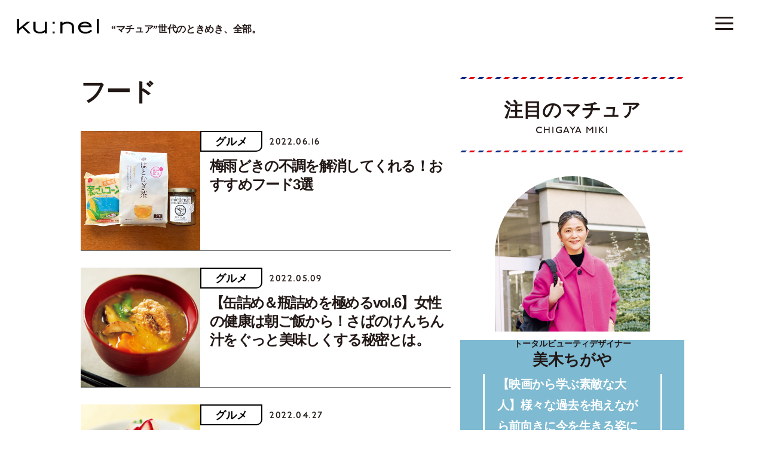

--- FILE ---
content_type: text/html; charset=UTF-8
request_url: https://kunel-salon.com/tag/%E3%83%95%E3%83%BC%E3%83%89/
body_size: 71901
content:
<!DOCTYPE html>
<html lang="ja">
<head>
	<!-- Google Tag Manager -->
	<script>(function(w,d,s,l,i){w[l]=w[l]||[];w[l].push({'gtm.start':
	new Date().getTime(),event:'gtm.js'});var f=d.getElementsByTagName(s)[0],
	j=d.createElement(s),dl=l!='dataLayer'?'&l='+l:'';j.async=true;j.src=
	'https://www.googletagmanager.com/gtm.js?id='+i+dl;f.parentNode.insertBefore(j,f);
	})(window,document,'script','dataLayer','GTM-M33TWV7');</script>
	<!-- End Google Tag Manager -->
	<script async src="https://securepubads.g.doubleclick.net/tag/js/gpt.js"></script>
<script>
	window.googletag = window.googletag || {cmd: []};
	googletag.cmd.push(function() {
					googletag.defineSlot('/21687239661/ku/archive_billboard_header', [[970, 250], [1, 1]], 'ku_pc-archive_billboard_header').addService(googletag.pubads());
			googletag.defineSlot('/21687239661/ku/archive_billboard_under', [[970, 250], [1, 1]], 'ku_pc-archive_billboard_under').addService(googletag.pubads());
			// googletag.defineSlot('/21687239661/ku/archive_rectangle_main', [[1, 1], [300, 250]], 'ku_pc-archive_rectangle_main').addService(googletag.pubads());
			googletag.defineSlot('/21687239661/ku_sp/archive_rectangle_header', [[1, 1], [300, 250]], 'ku_sp/archive_rectangle_header').addService(googletag.pubads());
			googletag.defineSlot('/21687239661/ku_sp/archive_rectangle_middle', [[1, 1], [300, 250]], 'ku_sp-archive_rectangle_middle').addService(googletag.pubads());
			// googletag.defineSlot('/21687239661/ku_sp/archive_rectangle_under', [[1, 1], [300, 250]], 'ku_sp-archive_rectangle_under').addService(googletag.pubads());
			googletag.defineSlot('/21687239661/ku_sp/archive_overlay', [[375, 59], [1, 1]], 'ku_sp/archive_overlay').addService(googletag.pubads());
				googletag.pubads().collapseEmptyDivs();
		googletag.pubads().enableSingleRequest();
		googletag.pubads().setTargeting('ku_is_env', ['production']);
		googletag.enableServices();
	});
</script>
	<meta charset="UTF-8">
<meta http-equiv="X-UA-Compatible" content="IE=edge">
<meta name="robots" content="index,follow">
<meta name="viewport" content="width=device-width, initial-scale=1.0, minimum-scale=1.0, maximum-scale=1.0, user-scalable=no" id="viewport">
<meta name="author" content="クウネル・サロン">


<title>フード | 【クウネル・サロン】“マチュア”世代のときめき、全部。</title>
<meta name="description" content="マガジンハウス発行の「クウネル」公式ウェブサイト。ファッション、ビューティ、エンタメなどの最新トレンド情報をお届け。クウネル・サロン会員にご登録いただくとスペシャルな特典があります" />

<meta property="og:title" content="フード | 【クウネル・サロン】“マチュア”世代のときめき、全部。" />
<meta property="og:description" content="マガジンハウス発行の「クウネル」公式ウェブサイト。ファッション、ビューティ、エンタメなどの最新トレンド情報をお届け。クウネル・サロン会員にご登録いただくとスペシャルな特典があります" />
<meta property="og:site_name" content="【クウネル・サロン】“マチュア”世代のときめき、全部。" />
<meta property="og:url" content="https://kunel-salon.com/tag/%E3%83%95%E3%83%BC%E3%83%89/" />
<meta property="og:locale" content="ja_JP" />
<meta property="og:image" content="https://kunel-salon.com/wp-content/themes/kunel-salon/assets/images/ogp.jpg" />
<meta property="og:type" content="" />
<meta name="twitter:card" content="summary_large_image" />
<meta name="twitter:site" content="@kunel_magazine" />
<meta name="twitter:title" content="フード | 【クウネル・サロン】“マチュア”世代のときめき、全部。" />
<meta name="twitter:description" content="マガジンハウス発行の「クウネル」公式ウェブサイト。ファッション、ビューティ、エンタメなどの最新トレンド情報をお届け。クウネル・サロン会員にご登録いただくとスペシャルな特典があります" />
<meta name="twitter:image" content="https://kunel-salon.com/wp-content/themes/kunel-salon/assets/images/ogp.jpg" />
<meta name="twitter:url" content="https://kunel-salon.com/tag/%E3%83%95%E3%83%BC%E3%83%89/" />

<link rel="icon" href="https://kunel-salon.com/wp-content/themes/kunel-salon/assets/images/favicon.ico?v=1.2.7">
		<style>
					div.mature::after,
			div.nav-panel__mature::after,
			div.top-recommend__card--1::before,
			div.top-recommend__card--3::before,
			section.member-register {
				background-color: #7EBAD1;
			}
							div.top-latest::after,
			section.top-latest::after,
			div.nav-panel__latest::after,
			div.top-premium__slider::before,
			div.top-premium__slider::after,
			div.top-premium__swiper::before {
				background-color: #EEF2F3;
			}
			</style>
	<meta name='robots' content='max-image-preview:large' />
	<style>img:is([sizes="auto" i], [sizes^="auto," i]) { contain-intrinsic-size: 3000px 1500px }</style>
	<link rel='dns-prefetch' href='//use.typekit.net' />
<link rel='dns-prefetch' href='//fonts.googleapis.com' />
<script type="text/javascript" id="wpp-js" src="https://kunel-salon.com/wp-content/plugins/wordpress-popular-posts/assets/js/wpp.min.js?ver=7.2.0" data-sampling="1" data-sampling-rate="100" data-api-url="https://kunel-salon.com/wp-json/wordpress-popular-posts" data-post-id="0" data-token="d9c1822206" data-lang="0" data-debug="0"></script>
<link rel="alternate" type="application/rss+xml" title="【クウネル・サロン】“マチュア”世代のときめき、全部。 &raquo; フード タグのフィード" href="https://kunel-salon.com/tag/%e3%83%95%e3%83%bc%e3%83%89/feed/" />
<script type="text/javascript">
/* <![CDATA[ */
window._wpemojiSettings = {"baseUrl":"https:\/\/s.w.org\/images\/core\/emoji\/15.0.3\/72x72\/","ext":".png","svgUrl":"https:\/\/s.w.org\/images\/core\/emoji\/15.0.3\/svg\/","svgExt":".svg","source":{"concatemoji":"https:\/\/kunel-salon.com\/wp-includes\/js\/wp-emoji-release.min.js"}};
/*! This file is auto-generated */
!function(i,n){var o,s,e;function c(e){try{var t={supportTests:e,timestamp:(new Date).valueOf()};sessionStorage.setItem(o,JSON.stringify(t))}catch(e){}}function p(e,t,n){e.clearRect(0,0,e.canvas.width,e.canvas.height),e.fillText(t,0,0);var t=new Uint32Array(e.getImageData(0,0,e.canvas.width,e.canvas.height).data),r=(e.clearRect(0,0,e.canvas.width,e.canvas.height),e.fillText(n,0,0),new Uint32Array(e.getImageData(0,0,e.canvas.width,e.canvas.height).data));return t.every(function(e,t){return e===r[t]})}function u(e,t,n){switch(t){case"flag":return n(e,"\ud83c\udff3\ufe0f\u200d\u26a7\ufe0f","\ud83c\udff3\ufe0f\u200b\u26a7\ufe0f")?!1:!n(e,"\ud83c\uddfa\ud83c\uddf3","\ud83c\uddfa\u200b\ud83c\uddf3")&&!n(e,"\ud83c\udff4\udb40\udc67\udb40\udc62\udb40\udc65\udb40\udc6e\udb40\udc67\udb40\udc7f","\ud83c\udff4\u200b\udb40\udc67\u200b\udb40\udc62\u200b\udb40\udc65\u200b\udb40\udc6e\u200b\udb40\udc67\u200b\udb40\udc7f");case"emoji":return!n(e,"\ud83d\udc26\u200d\u2b1b","\ud83d\udc26\u200b\u2b1b")}return!1}function f(e,t,n){var r="undefined"!=typeof WorkerGlobalScope&&self instanceof WorkerGlobalScope?new OffscreenCanvas(300,150):i.createElement("canvas"),a=r.getContext("2d",{willReadFrequently:!0}),o=(a.textBaseline="top",a.font="600 32px Arial",{});return e.forEach(function(e){o[e]=t(a,e,n)}),o}function t(e){var t=i.createElement("script");t.src=e,t.defer=!0,i.head.appendChild(t)}"undefined"!=typeof Promise&&(o="wpEmojiSettingsSupports",s=["flag","emoji"],n.supports={everything:!0,everythingExceptFlag:!0},e=new Promise(function(e){i.addEventListener("DOMContentLoaded",e,{once:!0})}),new Promise(function(t){var n=function(){try{var e=JSON.parse(sessionStorage.getItem(o));if("object"==typeof e&&"number"==typeof e.timestamp&&(new Date).valueOf()<e.timestamp+604800&&"object"==typeof e.supportTests)return e.supportTests}catch(e){}return null}();if(!n){if("undefined"!=typeof Worker&&"undefined"!=typeof OffscreenCanvas&&"undefined"!=typeof URL&&URL.createObjectURL&&"undefined"!=typeof Blob)try{var e="postMessage("+f.toString()+"("+[JSON.stringify(s),u.toString(),p.toString()].join(",")+"));",r=new Blob([e],{type:"text/javascript"}),a=new Worker(URL.createObjectURL(r),{name:"wpTestEmojiSupports"});return void(a.onmessage=function(e){c(n=e.data),a.terminate(),t(n)})}catch(e){}c(n=f(s,u,p))}t(n)}).then(function(e){for(var t in e)n.supports[t]=e[t],n.supports.everything=n.supports.everything&&n.supports[t],"flag"!==t&&(n.supports.everythingExceptFlag=n.supports.everythingExceptFlag&&n.supports[t]);n.supports.everythingExceptFlag=n.supports.everythingExceptFlag&&!n.supports.flag,n.DOMReady=!1,n.readyCallback=function(){n.DOMReady=!0}}).then(function(){return e}).then(function(){var e;n.supports.everything||(n.readyCallback(),(e=n.source||{}).concatemoji?t(e.concatemoji):e.wpemoji&&e.twemoji&&(t(e.twemoji),t(e.wpemoji)))}))}((window,document),window._wpemojiSettings);
/* ]]> */
</script>
<style id='wp-emoji-styles-inline-css' type='text/css'>

	img.wp-smiley, img.emoji {
		display: inline !important;
		border: none !important;
		box-shadow: none !important;
		height: 1em !important;
		width: 1em !important;
		margin: 0 0.07em !important;
		vertical-align: -0.1em !important;
		background: none !important;
		padding: 0 !important;
	}
</style>
<link rel='stylesheet' href='https://kunel-salon.com/wp-includes/css/dist/block-library/style.min.css' type='text/css' media='all' />
<style id='classic-theme-styles-inline-css' type='text/css'>
/*! This file is auto-generated */
.wp-block-button__link{color:#fff;background-color:#32373c;border-radius:9999px;box-shadow:none;text-decoration:none;padding:calc(.667em + 2px) calc(1.333em + 2px);font-size:1.125em}.wp-block-file__button{background:#32373c;color:#fff;text-decoration:none}
</style>
<style id='global-styles-inline-css' type='text/css'>
:root{--wp--preset--aspect-ratio--square: 1;--wp--preset--aspect-ratio--4-3: 4/3;--wp--preset--aspect-ratio--3-4: 3/4;--wp--preset--aspect-ratio--3-2: 3/2;--wp--preset--aspect-ratio--2-3: 2/3;--wp--preset--aspect-ratio--16-9: 16/9;--wp--preset--aspect-ratio--9-16: 9/16;--wp--preset--color--black: #000000;--wp--preset--color--cyan-bluish-gray: #abb8c3;--wp--preset--color--white: #ffffff;--wp--preset--color--pale-pink: #f78da7;--wp--preset--color--vivid-red: #cf2e2e;--wp--preset--color--luminous-vivid-orange: #ff6900;--wp--preset--color--luminous-vivid-amber: #fcb900;--wp--preset--color--light-green-cyan: #7bdcb5;--wp--preset--color--vivid-green-cyan: #00d084;--wp--preset--color--pale-cyan-blue: #8ed1fc;--wp--preset--color--vivid-cyan-blue: #0693e3;--wp--preset--color--vivid-purple: #9b51e0;--wp--preset--gradient--vivid-cyan-blue-to-vivid-purple: linear-gradient(135deg,rgba(6,147,227,1) 0%,rgb(155,81,224) 100%);--wp--preset--gradient--light-green-cyan-to-vivid-green-cyan: linear-gradient(135deg,rgb(122,220,180) 0%,rgb(0,208,130) 100%);--wp--preset--gradient--luminous-vivid-amber-to-luminous-vivid-orange: linear-gradient(135deg,rgba(252,185,0,1) 0%,rgba(255,105,0,1) 100%);--wp--preset--gradient--luminous-vivid-orange-to-vivid-red: linear-gradient(135deg,rgba(255,105,0,1) 0%,rgb(207,46,46) 100%);--wp--preset--gradient--very-light-gray-to-cyan-bluish-gray: linear-gradient(135deg,rgb(238,238,238) 0%,rgb(169,184,195) 100%);--wp--preset--gradient--cool-to-warm-spectrum: linear-gradient(135deg,rgb(74,234,220) 0%,rgb(151,120,209) 20%,rgb(207,42,186) 40%,rgb(238,44,130) 60%,rgb(251,105,98) 80%,rgb(254,248,76) 100%);--wp--preset--gradient--blush-light-purple: linear-gradient(135deg,rgb(255,206,236) 0%,rgb(152,150,240) 100%);--wp--preset--gradient--blush-bordeaux: linear-gradient(135deg,rgb(254,205,165) 0%,rgb(254,45,45) 50%,rgb(107,0,62) 100%);--wp--preset--gradient--luminous-dusk: linear-gradient(135deg,rgb(255,203,112) 0%,rgb(199,81,192) 50%,rgb(65,88,208) 100%);--wp--preset--gradient--pale-ocean: linear-gradient(135deg,rgb(255,245,203) 0%,rgb(182,227,212) 50%,rgb(51,167,181) 100%);--wp--preset--gradient--electric-grass: linear-gradient(135deg,rgb(202,248,128) 0%,rgb(113,206,126) 100%);--wp--preset--gradient--midnight: linear-gradient(135deg,rgb(2,3,129) 0%,rgb(40,116,252) 100%);--wp--preset--font-size--small: 13px;--wp--preset--font-size--medium: 20px;--wp--preset--font-size--large: 36px;--wp--preset--font-size--x-large: 42px;--wp--preset--spacing--20: 0.44rem;--wp--preset--spacing--30: 0.67rem;--wp--preset--spacing--40: 1rem;--wp--preset--spacing--50: 1.5rem;--wp--preset--spacing--60: 2.25rem;--wp--preset--spacing--70: 3.38rem;--wp--preset--spacing--80: 5.06rem;--wp--preset--shadow--natural: 6px 6px 9px rgba(0, 0, 0, 0.2);--wp--preset--shadow--deep: 12px 12px 50px rgba(0, 0, 0, 0.4);--wp--preset--shadow--sharp: 6px 6px 0px rgba(0, 0, 0, 0.2);--wp--preset--shadow--outlined: 6px 6px 0px -3px rgba(255, 255, 255, 1), 6px 6px rgba(0, 0, 0, 1);--wp--preset--shadow--crisp: 6px 6px 0px rgba(0, 0, 0, 1);}:where(.is-layout-flex){gap: 0.5em;}:where(.is-layout-grid){gap: 0.5em;}body .is-layout-flex{display: flex;}.is-layout-flex{flex-wrap: wrap;align-items: center;}.is-layout-flex > :is(*, div){margin: 0;}body .is-layout-grid{display: grid;}.is-layout-grid > :is(*, div){margin: 0;}:where(.wp-block-columns.is-layout-flex){gap: 2em;}:where(.wp-block-columns.is-layout-grid){gap: 2em;}:where(.wp-block-post-template.is-layout-flex){gap: 1.25em;}:where(.wp-block-post-template.is-layout-grid){gap: 1.25em;}.has-black-color{color: var(--wp--preset--color--black) !important;}.has-cyan-bluish-gray-color{color: var(--wp--preset--color--cyan-bluish-gray) !important;}.has-white-color{color: var(--wp--preset--color--white) !important;}.has-pale-pink-color{color: var(--wp--preset--color--pale-pink) !important;}.has-vivid-red-color{color: var(--wp--preset--color--vivid-red) !important;}.has-luminous-vivid-orange-color{color: var(--wp--preset--color--luminous-vivid-orange) !important;}.has-luminous-vivid-amber-color{color: var(--wp--preset--color--luminous-vivid-amber) !important;}.has-light-green-cyan-color{color: var(--wp--preset--color--light-green-cyan) !important;}.has-vivid-green-cyan-color{color: var(--wp--preset--color--vivid-green-cyan) !important;}.has-pale-cyan-blue-color{color: var(--wp--preset--color--pale-cyan-blue) !important;}.has-vivid-cyan-blue-color{color: var(--wp--preset--color--vivid-cyan-blue) !important;}.has-vivid-purple-color{color: var(--wp--preset--color--vivid-purple) !important;}.has-black-background-color{background-color: var(--wp--preset--color--black) !important;}.has-cyan-bluish-gray-background-color{background-color: var(--wp--preset--color--cyan-bluish-gray) !important;}.has-white-background-color{background-color: var(--wp--preset--color--white) !important;}.has-pale-pink-background-color{background-color: var(--wp--preset--color--pale-pink) !important;}.has-vivid-red-background-color{background-color: var(--wp--preset--color--vivid-red) !important;}.has-luminous-vivid-orange-background-color{background-color: var(--wp--preset--color--luminous-vivid-orange) !important;}.has-luminous-vivid-amber-background-color{background-color: var(--wp--preset--color--luminous-vivid-amber) !important;}.has-light-green-cyan-background-color{background-color: var(--wp--preset--color--light-green-cyan) !important;}.has-vivid-green-cyan-background-color{background-color: var(--wp--preset--color--vivid-green-cyan) !important;}.has-pale-cyan-blue-background-color{background-color: var(--wp--preset--color--pale-cyan-blue) !important;}.has-vivid-cyan-blue-background-color{background-color: var(--wp--preset--color--vivid-cyan-blue) !important;}.has-vivid-purple-background-color{background-color: var(--wp--preset--color--vivid-purple) !important;}.has-black-border-color{border-color: var(--wp--preset--color--black) !important;}.has-cyan-bluish-gray-border-color{border-color: var(--wp--preset--color--cyan-bluish-gray) !important;}.has-white-border-color{border-color: var(--wp--preset--color--white) !important;}.has-pale-pink-border-color{border-color: var(--wp--preset--color--pale-pink) !important;}.has-vivid-red-border-color{border-color: var(--wp--preset--color--vivid-red) !important;}.has-luminous-vivid-orange-border-color{border-color: var(--wp--preset--color--luminous-vivid-orange) !important;}.has-luminous-vivid-amber-border-color{border-color: var(--wp--preset--color--luminous-vivid-amber) !important;}.has-light-green-cyan-border-color{border-color: var(--wp--preset--color--light-green-cyan) !important;}.has-vivid-green-cyan-border-color{border-color: var(--wp--preset--color--vivid-green-cyan) !important;}.has-pale-cyan-blue-border-color{border-color: var(--wp--preset--color--pale-cyan-blue) !important;}.has-vivid-cyan-blue-border-color{border-color: var(--wp--preset--color--vivid-cyan-blue) !important;}.has-vivid-purple-border-color{border-color: var(--wp--preset--color--vivid-purple) !important;}.has-vivid-cyan-blue-to-vivid-purple-gradient-background{background: var(--wp--preset--gradient--vivid-cyan-blue-to-vivid-purple) !important;}.has-light-green-cyan-to-vivid-green-cyan-gradient-background{background: var(--wp--preset--gradient--light-green-cyan-to-vivid-green-cyan) !important;}.has-luminous-vivid-amber-to-luminous-vivid-orange-gradient-background{background: var(--wp--preset--gradient--luminous-vivid-amber-to-luminous-vivid-orange) !important;}.has-luminous-vivid-orange-to-vivid-red-gradient-background{background: var(--wp--preset--gradient--luminous-vivid-orange-to-vivid-red) !important;}.has-very-light-gray-to-cyan-bluish-gray-gradient-background{background: var(--wp--preset--gradient--very-light-gray-to-cyan-bluish-gray) !important;}.has-cool-to-warm-spectrum-gradient-background{background: var(--wp--preset--gradient--cool-to-warm-spectrum) !important;}.has-blush-light-purple-gradient-background{background: var(--wp--preset--gradient--blush-light-purple) !important;}.has-blush-bordeaux-gradient-background{background: var(--wp--preset--gradient--blush-bordeaux) !important;}.has-luminous-dusk-gradient-background{background: var(--wp--preset--gradient--luminous-dusk) !important;}.has-pale-ocean-gradient-background{background: var(--wp--preset--gradient--pale-ocean) !important;}.has-electric-grass-gradient-background{background: var(--wp--preset--gradient--electric-grass) !important;}.has-midnight-gradient-background{background: var(--wp--preset--gradient--midnight) !important;}.has-small-font-size{font-size: var(--wp--preset--font-size--small) !important;}.has-medium-font-size{font-size: var(--wp--preset--font-size--medium) !important;}.has-large-font-size{font-size: var(--wp--preset--font-size--large) !important;}.has-x-large-font-size{font-size: var(--wp--preset--font-size--x-large) !important;}
:where(.wp-block-post-template.is-layout-flex){gap: 1.25em;}:where(.wp-block-post-template.is-layout-grid){gap: 1.25em;}
:where(.wp-block-columns.is-layout-flex){gap: 2em;}:where(.wp-block-columns.is-layout-grid){gap: 2em;}
:root :where(.wp-block-pullquote){font-size: 1.5em;line-height: 1.6;}
</style>
<link rel='stylesheet' href='https://kunel-salon.com/wp-content/plugins/wordpress-popular-posts/assets/css/wpp.css' type='text/css' media='all' />
<link rel='stylesheet' href='https://kunel-salon.com/wp-content/themes/kunel-salon/assets/css/style.css?v=1.2.7' type='text/css' media='all' />
<link rel='stylesheet' href='https://use.typekit.net/wpy1cwn.css' type='text/css' media='all' />
<link rel='stylesheet' href='https://fonts.googleapis.com/css2?family=Material+Symbols+Outlined%3Aopsz%2Cwght%2CFILL%2CGRAD%4048%2C400%2C0%2C0' type='text/css' media='all' />
<link rel="https://api.w.org/" href="https://kunel-salon.com/wp-json/" /><link rel="alternate" title="JSON" type="application/json" href="https://kunel-salon.com/wp-json/wp/v2/tags/772" /><link rel="EditURI" type="application/rsd+xml" title="RSD" href="https://kunel-salon.com/xmlrpc.php?rsd" />
<meta name="generator" content="WordPress 6.7.1" />
            <style id="wpp-loading-animation-styles">@-webkit-keyframes bgslide{from{background-position-x:0}to{background-position-x:-200%}}@keyframes bgslide{from{background-position-x:0}to{background-position-x:-200%}}.wpp-widget-block-placeholder,.wpp-shortcode-placeholder{margin:0 auto;width:60px;height:3px;background:#dd3737;background:linear-gradient(90deg,#dd3737 0%,#571313 10%,#dd3737 100%);background-size:200% auto;border-radius:3px;-webkit-animation:bgslide 1s infinite linear;animation:bgslide 1s infinite linear}</style>
            
	<!-- archive -->	<script type="application/javascript" src="//anymind360.com/js/9928/ats.js"></script>
</head>

<body>
	<!-- Google Tag Manager (noscript) -->
	<noscript><iframe src="https://www.googletagmanager.com/ns.html?id=GTM-M33TWV7"
	height="0" width="0" style="display:none;visibility:hidden"></iframe></noscript>
	<!-- End Google Tag Manager (noscript) -->
			<header class="header js-header">
			<div class="header__container">
				<ul class="header__button-list js-button-list">
										<li class="header__search js-search">
						<a href="https://kunel-salon.com/search/">
							<svg>
								<use xlink:href="https://kunel-salon.com/wp-content/themes/kunel-salon/assets/svg/symbol.svg#icon-search"></use>
							</svg>
						</a>
					</li>
				</ul>
				<h1 class="header__logo">
					<a href="https://kunel-salon.com/">
						<img class="js-logo" src="https://kunel-salon.com/wp-content/themes/kunel-salon/assets/images/logo.svg" alt="ku:nel SALON">
						<span class="js-lead">“マチュア”世代のときめき、全部。</span>
					</a>
				</h1>
				<ul class="header__category-list">
										<li ><a href="https://kunel-salon.com/fashion/">おしゃれ</a></li>
					<li ><a href="https://kunel-salon.com/life/">くらし</a></li>
					<li ><a href="https://kunel-salon.com/beautyandhealth/">美容と健康</a></li>
					<li ><a href="https://kunel-salon.com/goout/">おでかけ</a></li>
					<li ><a href="https://kunel-salon.com/food/">グルメ</a></li>
					<li ><a href="https://kunel-salon.com/live/">生き方</a></li>
					<li ><a href="https://kunel-salon.com/art/">芸術</a></li>
					<li ><a href="https://kunel-salon.com/fortune/">占 い</a></li>
					<li ><a href="https://kunel-salon.com/regulars/">連 載</a></li>
          <li ><a href="https://kunel-salon.com/premiummember/">プレミアムメンバー</a></li>
				</ul>
			</div>
		</header>
		<button class="menu-button js-button ">
		<i><span></span></i>
		<span class="menu-button__label">メニュー</span>
	</button>
		<nav class="nav-panel js-nav-panel">
		<div class="nav-panel__container">
			<div class="nav-panel__row">
				<div class="nav-panel__col-1">
					<div class="nav-panel__upper">
						<ul class="nav-panel__button-list">
														<li class="nav-panel__search">
								<a href="https://kunel-salon.com/search/">
									<svg>
										<use xlink:href="https://kunel-salon.com/wp-content/themes/kunel-salon/assets/svg/symbol.svg#icon-search"></use>
									</svg>
								</a>
							</li>
						</ul>
						<div class="nav-panel__logo"><a href="/"><img src="https://kunel-salon.com/wp-content/themes/kunel-salon/assets/images/logo.svg" alt="ku:nel SALON"></a></div>
						<div class="nav-panel__sns">
							<p class="nav-panel__text">クウネル・サロン公式SNS</p>
							<ul class="nav-panel__sns-list">
								<li class="nav-panel__instagram">
									<a href="https://www.instagram.com/kunel_magazine/" target="_blank">
										<span class="nav-panel__instagram-arrow material-symbols-outlined">arrow_forward</span>
										<svg xmlns="http://www.w3.org/2000/svg" viewBox="0 0 533.33 533.33"><defs><linearGradient id="a" x1="-443.85" y1="687.96" x2="-394.85" y2="639" gradientTransform="matrix(9.89 0 0 9.89 4393.7 -6269.24)" gradientUnits="userSpaceOnUse"><stop offset="0" stop-color="#ffd521"/><stop offset=".05" stop-color="#ffd521"/><stop offset=".5" stop-color="#f50000"/><stop offset=".95" stop-color="#b900b4"/><stop offset=".95" stop-color="#b900b4"/><stop offset="1" stop-color="#b900b4"/></linearGradient><linearGradient id="b" x1="-405.73" y1="649.88" x2="-356.71" y2="600.86" gradientTransform="matrix(9.88 0 0 9.88 4015.1 -5894.97)" gradientUnits="userSpaceOnUse"><stop offset="0" stop-color="#ffd521"/><stop offset=".05" stop-color="#ffd521"/><stop offset=".5" stop-color="#f50000"/><stop offset=".95" stop-color="#b900b4"/><stop offset=".95" stop-color="#b900b4"/><stop offset="1" stop-color="#b900b4"/></linearGradient><linearGradient id="c" x1="-418.79" y1="662.94" x2="-369.79" y2="613.93" gradientTransform="matrix(9.88 0 0 9.88 4143.76 -6024.89)" gradientUnits="userSpaceOnUse"><stop offset="0" stop-color="#ffd521"/><stop offset=".05" stop-color="#ffd521"/><stop offset=".5" stop-color="#f50000"/><stop offset=".95" stop-color="#b900b4"/><stop offset=".95" stop-color="#b900b4"/><stop offset="1" stop-color="#b900b4"/></linearGradient></defs><path d="M441.03 124.33c0-17.73-14.37-32.04-32.02-32.04-17.66 0-32.04 14.31-32.04 32.04s14.38 31.97 32.04 31.97 32.02-14.31 32.02-31.97" fill="url(#a)"/><path d="M483.7 374.41c-1.19 26-5.54 40.13-9.15 49.51-4.85 12.44-10.64 21.34-20.02 30.67-9.28 9.33-18.17 15.1-30.62 19.9-9.38 3.66-23.56 8.03-49.56 9.27-28.11 1.24-36.44 1.5-107.72 1.5s-79.61-.26-107.72-1.5c-26-1.24-40.12-5.6-49.5-9.27-12.51-4.8-21.34-10.57-30.67-19.9-9.4-9.33-15.18-18.23-19.97-30.67-3.61-9.38-8.03-23.51-9.15-49.51C48.25 346.3 48 337.84 48 266.7s.25-79.68 1.62-107.79c1.12-26 5.54-40.12 9.15-49.58 4.78-12.43 10.57-21.27 19.97-30.6 9.33-9.32 18.16-15.1 30.67-19.95 9.38-3.68 23.5-7.97 49.5-9.21 28.11-1.24 36.51-1.56 107.72-1.56s79.61.32 107.72 1.56c26 1.24 40.18 5.54 49.56 9.21 12.44 4.85 21.34 10.64 30.62 19.95 9.38 9.33 15.17 18.17 20.02 30.6 3.61 9.46 7.96 23.58 9.15 49.58 1.3 28.11 1.62 36.51 1.62 107.79s-.32 79.6-1.62 107.71zm48.01-217.69c-1.3-28.41-5.79-47.83-12.44-64.73-6.77-17.54-15.85-32.41-30.72-47.27-14.8-14.8-29.67-23.88-47.21-30.73-16.97-6.59-36.32-11.12-64.75-12.36C348.16.26 339.08.01 266.63.01s-81.54.25-109.96 1.62c-28.36 1.24-47.69 5.77-64.75 12.36-17.48 6.85-32.34 15.93-47.14 30.73-14.87 14.87-23.95 29.73-30.79 47.27C7.4 108.9 2.92 128.31 1.55 156.72.31 185.15 0 194.24 0 266.7s.32 81.47 1.55 109.9c1.37 28.36 5.85 47.76 12.44 64.75 6.84 17.48 15.92 32.41 30.79 47.21 14.8 14.8 29.67 23.95 47.14 30.79 17.05 6.59 36.39 11.07 64.75 12.37 28.43 1.3 37.57 1.62 109.96 1.62s81.54-.32 109.96-1.62c28.43-1.3 47.77-5.79 64.75-12.37 17.54-6.84 32.41-15.99 47.21-30.79 14.87-14.8 23.95-29.73 30.72-47.21 6.65-16.99 11.14-36.39 12.44-64.75 1.3-28.43 1.62-37.51 1.62-109.9s-.32-81.55-1.62-109.98z" fill="url(#b)"/><path d="M266.63 355.51c-49.06 0-88.88-39.75-88.88-88.81s39.81-88.94 88.88-88.94 88.94 39.8 88.94 88.94-39.87 88.81-88.94 88.81zm0-225.83c-75.63 0-136.89 61.39-136.89 137.02s61.25 136.89 136.89 136.89 136.95-61.32 136.95-136.89-61.32-137.02-136.95-137.02z" fill="url(#c)"/></svg>
									</a>
								</li>
								<li class="nav-panel__youtube">
									<a href="https://www.youtube.com/channel/UCBAATMt_C1-D6x5LDapCB7Q" target="_blank">
										<span class="nav-panel__youtube-arrow material-symbols-outlined">arrow_forward</span>
										<svg>
											<use xlink:href="https://kunel-salon.com/wp-content/themes/kunel-salon/assets/svg/symbol.svg#icon-youtube"></use>
										</svg>
									</a>
								</li>
								<li class="nav-panel__twitter">
									<a href="https://twitter.com/kunel_magazine" target="_blank">
										<span class="nav-panel__twitter-arrow material-symbols-outlined">arrow_forward</span>
										<svg>
											<use xlink:href="https://kunel-salon.com/wp-content/themes/kunel-salon/assets/svg/symbol.svg#icon-twitter"></use>
										</svg>
									</a>
								</li>
								<li class="nav-panel__facebook">
									<a href="https://www.facebook.com/kunelmag/" target="_blank">
										<span class="nav-panel__facebook-arrow material-symbols-outlined">arrow_forward</span>
										<svg>
											<use xlink:href="https://kunel-salon.com/wp-content/themes/kunel-salon/assets/svg/symbol.svg#icon-facebook"></use>
										</svg>
									</a>
								</li>
								<li class="nav-panel__pinterest">
									<a href="https://www.pinterest.jp/kunelmagazine/" target="_blank">
										<span class="nav-panel__pinterest-arrow material-symbols-outlined">arrow_forward</span>
										<svg>
											<use xlink:href="https://kunel-salon.com/wp-content/themes/kunel-salon/assets/svg/symbol.svg#icon-pinterest"></use>
										</svg>
									</a>
								</li>
								<li class="nav-panel__threads">
									<a href="https://www.threads.net/@kunel_magazine" target="_blank">
										<span class="nav-panel__threads-arrow material-symbols-outlined">arrow_forward</span>
										<svg>
											<use xlink:href="https://kunel-salon.com/wp-content/themes/kunel-salon/assets/svg/symbol.svg#icon-threads"></use>
										</svg>
									</a>
								</li>
							</ul>
						</div>
					</div>
					<div class="nav-panel__lower">
						<ul class="nav-panel__category-list">
							<li><a href="https://kunel-salon.com/fashion/">おしゃれ</a></li>
							<li><a href="https://kunel-salon.com/life/">くらし</a></li>
							<li><a href="https://kunel-salon.com/beautyandhealth/">美容と健康</a></li>
							<li><a href="https://kunel-salon.com/goout/">おでかけ</a></li>
							<li><a href="https://kunel-salon.com/food/">グルメ</a></li>
							<li><a href="https://kunel-salon.com/live/">生き方</a></li>
							<li><a href="https://kunel-salon.com/art/">芸術</a></li>
							<li><a href="https://kunel-salon.com/fortune/">占 い</a></li>
							<li><a href="https://kunel-salon.com/regulars/">連 載</a></li>
              <li><a href="https://kunel-salon.com/premiummember/">プレミアムメンバー</a></li>
						</ul>
					</div>
				</div>
				<div class="nav-panel__col-2">
					<div class="nav-panel__wrapper">
														<div class="nav-panel__mature">
									<h2 class="nav-panel__mature-heading">
										<span class="nav-panel__mature-heading-main">注目のマチュア</span>
																					<span class="nav-panel__mature-heading-sub">CHIGAYA MIKI</span>
																			</h2>

																		<figure class="nav-panel__mature-figure">
										<img
										src="[data-uri]"
										data-srcset="https://kunel-salon.com/wp-content/uploads/2025/02/24ks_40803aa.jpg"
										data-aspectratio="1802/1802"
										alt="美木ちがや"
										class="lazyload" />
									</figure>
									<div class="nav-panel__mature-container">
										<h3 class="nav-panel__mature-name">
																						<span class="nav-panel__mature-name-position">トータルビューティデザイナー</span>
																						<span class="nav-panel__mature-name-main">美木ちがや</span>
										</h3>

																				<div class="nav-panel__mature-contents">
																						<p class="nav-panel__mature-text">【映画から学ぶ素敵な大人】様々な過去を抱えながら前向きに今を生きる姿に〝チャーミングな大人〟は宿る</p>
										</div>
																			</div>
									<div class="button">
										<a class="button__link button__link--nav-panel" href="https://kunel-salon.com/live/195602/"><span>記事を読む</span></a>
									</div>
								</div>
								
														<div class="nav-panel__latest">
																		<figure class="nav-panel__latest-figure">
										<img src="[data-uri]" data-srcset="https://kunel-salon.com/wp-content/uploads/2025/11/表紙1-4_page-0001.jpg" data-aspectratio="1331/1754" alt="クウネル2026年1月号表紙" class="lazyload" />
									</figure>
									<h2 class="nav-panel__latest-heading">
										<span class="nav-panel__latest-heading-main">『クウネル』最新号</span>
										<span class="p-index-main__latest-heading-sub">なにしろ「フランスびいき♡」なもので</span>
									</h2>
									<div class="button">
										<a class="button__link button__link--nav-panel" href="https://kunel-salon.com/magazine/issue/202601/"><span>詳しくはこちら</span></a>
									</div>
								</div>
													</div>

					<div class="nav-panel__about">
						<ul class="nav-panel__about-list">
							<li><a href="https://kunel-salon.com/about/"><span>クウネル・サロンとは</span></a></li>
							<li><a href="https://kunel-salon.com/magazine/issue/"><span>雑誌 ku:nel (クウネル)</span></a></li>
						</ul>
					</div>
				</div>
			</div>
		</div>
	</nav>

<main role="main">
	<div class="ad ad--overlay">
		<!-- /21687239661/ku_sp/archive_overlay -->
		<div id="ku_sp/archive_overlay">
			<script>
				googletag.cmd.push(function() { googletag.display('ku_sp/archive_overlay'); });
			</script>
		</div>
	</div>

	<div class="ad ad--rectangle">
		<!-- /21687239661/ku_sp/archive_rectangle_header -->
		<div id="ku_sp/archive_rectangle_header">
			<script>
				googletag.cmd.push(function() { googletag.display('ku_sp/archive_rectangle_header'); });
			</script>
		</div>
	</div>

	<div class="ad ad--billboard-header">
		<!-- /21687239661/ku/archive_billboard_header -->
		<div id="ku_pc-archive_billboard_header">
			<script>
				googletag.cmd.push(function() { googletag.display('ku_pc-archive_billboard_header'); });
			</script>
		</div>
	</div>

	<div class="container">
		<div class="container__main">
							<div class="archive-heading">フード</div>
							
			<div class="media">
				<ul class="media__list">
												<li class="media__item">
	<a class="media__link" href="https://kunel-salon.com/food/96243/">
		<div class="media__col1">
						<figure class="media__figure">
									<img src="[data-uri]" data-srcset="https://kunel-salon.com/wp-content/uploads/2022/06/yakuzen_food_220612_3.jpg" data-aspectratio="640/640" alt="梅雨の不調に効くおすすめフード" class="lazyload" />
							</figure>
		</div>
		<div class="media__col2">
			<ul class="data-list">
								<li class="data-list__category"><span>グルメ</span></li>
				<li class="data-list__date"><time>2022.06.16</time></li>
				<!-- #291 get_field( 'promotion' ) は旧記事に promotion 表記をするための分岐です -->
							</ul>
			<div class="media__wrapper">
				<h3 class="media__heading">梅雨どきの不調を解消してくれる！おすすめフード3選</h3>
				<ul class="info-list">
									</ul>
			</div>
		</div>
	</a>
</li>

																			<li class="media__item">
	<a class="media__link" href="https://kunel-salon.com/food/81325/">
		<div class="media__col1">
						<figure class="media__figure">
									<img src="[data-uri]" data-srcset="https://kunel-salon.com/wp-content/uploads/2022/03/s-NEA_0774アイキャッチ.jpg" data-aspectratio="499/499" alt="さばのけんちん汁" class="lazyload" />
							</figure>
		</div>
		<div class="media__col2">
			<ul class="data-list">
								<li class="data-list__category"><span>グルメ</span></li>
				<li class="data-list__date"><time>2022.05.09</time></li>
				<!-- #291 get_field( 'promotion' ) は旧記事に promotion 表記をするための分岐です -->
							</ul>
			<div class="media__wrapper">
				<h3 class="media__heading">【缶詰め＆瓶詰めを極めるvol.6】女性の健康は朝ご飯から！さばのけんちん汁をぐっと美味しくする秘密とは。</h3>
				<ul class="info-list">
									</ul>
			</div>
		</div>
	</a>
</li>

																			<li class="media__item">
	<a class="media__link" href="https://kunel-salon.com/food/80321/">
		<div class="media__col1">
						<figure class="media__figure">
									<img src="[data-uri]" data-srcset="https://kunel-salon.com/wp-content/uploads/2022/03/s-NEA_0967スクエア.jpg" data-aspectratio="500/500" alt="ツナサラダ" class="lazyload" />
							</figure>
		</div>
		<div class="media__col2">
			<ul class="data-list">
								<li class="data-list__category"><span>グルメ</span></li>
				<li class="data-list__date"><time>2022.04.27</time></li>
				<!-- #291 get_field( 'promotion' ) は旧記事に promotion 表記をするための分岐です -->
							</ul>
			<div class="media__wrapper">
				<h3 class="media__heading">【缶詰め＆瓶詰を極めるvol.5】ゴーヤのツナサラダ。「肉を食べない私には、ツナ缶は大切なたんぱく源です」</h3>
				<ul class="info-list">
									</ul>
			</div>
		</div>
	</a>
</li>

																			<li class="media__item">
	<a class="media__link" href="https://kunel-salon.com/food/79623/">
		<div class="media__col1">
						<figure class="media__figure">
									<img src="[data-uri]" data-srcset="https://kunel-salon.com/wp-content/uploads/2022/03/s-NEA_1184スクエア.jpg" data-aspectratio="499/499" alt="小野寺光子さん　ウゴンオチョリム" class="lazyload" />
							</figure>
		</div>
		<div class="media__col2">
			<ul class="data-list">
								<li class="data-list__category"><span>グルメ</span></li>
				<li class="data-list__date"><time>2022.04.08</time></li>
				<!-- #291 get_field( 'promotion' ) は旧記事に promotion 表記をするための分岐です -->
							</ul>
			<div class="media__wrapper">
				<h3 class="media__heading">【缶詰め＆瓶詰めを極めるvol.4】韓国料理「ゴドゥンオチョリム」って何？さば缶でささっと、レパートリーが増えてうれしい！</h3>
				<ul class="info-list">
									</ul>
			</div>
		</div>
	</a>
</li>

																			<li class="media__item">
	<a class="media__link" href="https://kunel-salon.com/food/78555/">
		<div class="media__col1">
						<figure class="media__figure">
									<img src="[data-uri]" data-srcset="https://kunel-salon.com/wp-content/uploads/2022/02/s-NEA_1050アイキャッチ.jpg" data-aspectratio="499/499" alt="さばのラタトゥイユチーズ焼き" class="lazyload" />
							</figure>
		</div>
		<div class="media__col2">
			<ul class="data-list">
								<li class="data-list__category"><span>グルメ</span></li>
				<li class="data-list__date"><time>2022.03.08</time></li>
				<!-- #291 get_field( 'promotion' ) は旧記事に promotion 表記をするための分岐です -->
							</ul>
			<div class="media__wrapper">
				<h3 class="media__heading">【缶詰め＆瓶詰めを極めるvol.2】さば缶が洋風に早変わり！中村明美さん直伝ラタトゥイユチーズ焼き。</h3>
				<ul class="info-list">
									</ul>
			</div>
		</div>
	</a>
</li>

															<li class="ad ad--rectangle-archive">
									<!-- /21687239661/ku_sp/archive_rectangle_middle -->
									<div id="ku_sp-archive_rectangle_middle">
										<script>
											googletag.cmd.push(function() { googletag.display('ku_sp-archive_rectangle_middle'); });
										</script>
									</div>
								</li>
																			<li class="media__item">
	<a class="media__link" href="https://kunel-salon.com/food/77144/">
		<div class="media__col1">
						<figure class="media__figure">
									<img src="[data-uri]" data-srcset="https://kunel-salon.com/wp-content/uploads/2022/02/s-NEA_0886アイキャッチ.jpg" data-aspectratio="499/499" alt="" class="lazyload" />
							</figure>
		</div>
		<div class="media__col2">
			<ul class="data-list">
								<li class="data-list__category"><span>グルメ</span></li>
				<li class="data-list__date"><time>2022.03.04</time></li>
				<!-- #291 get_field( 'promotion' ) は旧記事に promotion 表記をするための分岐です -->
							</ul>
			<div class="media__wrapper">
				<h3 class="media__heading">【缶詰め＆瓶詰めを極めるvol.1】女性の健康に最適。ツナ缶、さば缶で時短ヘルシーレシピ！</h3>
				<ul class="info-list">
									</ul>
			</div>
		</div>
	</a>
</li>

																</ul>
			</div>

			<div class="page-nav"></div>		</div>

		<div class="container__side sidebar">
			
		<div class="mature sidebar__item pc-only">
			<h2 class="deck-heading-s mature__heading">
				<span class="deck-heading-s__main">注目のマチュア</span>
									<span class="deck-heading-s__sub">CHIGAYA MIKI</span>
							</h2>

						<figure class="mature__figure">
				<img
				src="[data-uri]"
				data-srcset="https://kunel-salon.com/wp-content/uploads/2025/02/24ks_40803aa.jpg"
				data-aspectratio="1802/1802"
				alt="美木ちがや"
				class="lazyload" />
			</figure>

			<h3 class="mature__name">
									<span class="mature__position">トータルビューティデザイナー</span>
								<span class="mature__main">美木ちがや</span>
			</h3>

							<div class="mature__container">
					<div class="mature__contents">
												<p class="mature__text">【映画から学ぶ素敵な大人】様々な過去を抱えながら前向きに今を生きる姿に〝チャーミングな大人〟は宿る</p>
					</div>
				</div>

				<div class="button js-hover-button">
					<a class="button__link" href="https://kunel-salon.com/live/195602/"><span>記事を読む</span></a>
				</div>
					</div>

		<div class="contents-banner sidebar__item pc-only">
			<a class="contents-banner__link" href="https://kunel-salon.com/member/193872/" >
								<img src="[data-uri]" data-srcset="https://kunel-salon.com/wp-content/uploads/2025/11/600_500_1119.jpg" data-aspectratio="600/500" alt="" class="lazyload" />
			</a>
		</div>
	
	<!-- <div class="ad ad--rectangle"> -->
		<!-- /21687239661/ku/archive_rectangle_main -->
		<!-- <div id="ku_pc-archive_rectangle_main">
			<script>
				googletag.cmd.push(function() { googletag.display('ku_pc-archive_rectangle_main'); });
			</script>
		</div>
	</div> -->


	<div class="featured-tags sidebar__item is-not-frontpage">
		<div class="featured-tags__container">
			<h2 class="featured-tags__heading">
				<svg xmlns="http://www.w3.org/2000/svg" xmlns:xlink="http://www.w3.org/1999/xlink" width="100" height="100" viewBox="0 0 100 100"><defs><clipPath id="a"><rect width="100" height="100" fill="none" stroke="#221816" stroke-width="1"/></clipPath></defs><g clip-path="url(#a)"><path id="round" d="M73.992,92.983A49.42,49.42,0,1,1,91.567,76.358" transform="translate(0.16 0.16)" fill="none" stroke="#221816" stroke-linecap="round" stroke-linejoin="round" stroke-width="0.812"/><line id="line" x2="19.61" y2="18.884" transform="translate(74.575 76.086)" fill="none" stroke="#221816" stroke-linecap="round" stroke-linejoin="round" stroke-width="0.812"/></g></svg>
				<span>注目の<br>タグ</span>
			</h2>
			<h3 class="featured-tags__tag"><span>#インテリア</span></h3>
			<ul class="featured-tags__list">
										<li class="featured-tags__item">
							<a class="featured-tags__link" href="https://kunel-salon.com/life/195570/">
																<figure class="featured-tags__figure">
								<img
								src="[data-uri]"
								data-srcset="https://kunel-salon.com/wp-content/uploads/2025/12/th_th_005.jpg"
								data-aspectratio="640/800"
								alt="住まいの履歴 吉田 愛／よしだ・あい"
								class="lazyload" />
								</figure>
								<div class="featured-tags__body">
									<h4 class="featured-tags__article-heading">建築家・吉田 愛さんが週末過ごす鎌倉の家。「築50年以上の日本家屋で、庭の緑が一面に広がる借景に一目惚れ」【住まいの履歴】</h4>
									<ul class="featured-tags__data-list">
																				<li class="featured-tags__category">くらし</li>
										<li class="featured-tags__date"><time>2026.01.02</time></li>
									</ul>
								</div>
							</a>
						</li>
										<li class="featured-tags__item">
							<a class="featured-tags__link" href="https://kunel-salon.com/life/195632/">
																<figure class="featured-tags__figure">
								<img
								src="[data-uri]"
								data-srcset="https://kunel-salon.com/wp-content/uploads/2025/12/IMG_9248.jpg"
								data-aspectratio="640/640"
								alt="小西ゆうかさん　ダイニング"
								class="lazyload" />
								</figure>
								<div class="featured-tags__body">
									<h4 class="featured-tags__article-heading">照明にこだわり、旅を思い出させるインテリアー小西優香さん【住まいと暮らしvol.79】</h4>
									<ul class="featured-tags__data-list">
																				<li class="featured-tags__category">くらし</li>
										<li class="featured-tags__date"><time>2025.12.27</time></li>
									</ul>
								</div>
							</a>
						</li>
										<li class="featured-tags__item">
							<a class="featured-tags__link" href="https://kunel-salon.com/life/195397/">
																<figure class="featured-tags__figure">
								<img
								src="[data-uri]"
								data-srcset="https://kunel-salon.com/wp-content/uploads/2025/12/アイキャッチ-4-1.jpg"
								data-aspectratio="640/800"
								alt="青木美詠子収納とヘアカット"
								class="lazyload" />
								</figure>
								<div class="featured-tags__body">
									<h4 class="featured-tags__article-heading">整理収納アドバイザーの暮らしを軽くする３つの工夫。仕切り収納術、セルフカット、SNSとの付き合い方</h4>
									<ul class="featured-tags__data-list">
																				<li class="featured-tags__category">くらし</li>
										<li class="featured-tags__date"><time>2025.12.20</time></li>
									</ul>
								</div>
							</a>
						</li>
							</ul>
		</div>
	</div>

	<div class="recommend sidebar__item">
		<h2 class="deck-heading-s recommend__heading">
			<span class="deck-heading-s__sub">RECOMMEND</span>
			<span class="deck-heading-s__main">おすすめ記事</span>
		</h2>
		<div class="media-s">
			<ul class="media-s__list">
															<li class="media-s__item">
							<a class="media-s__link" href="https://kunel-salon.com/life/194318/">
								<div class="media-s__col1">
																		<figure class="media-s__figure">
										<img src="[data-uri]" data-srcset="https://kunel-salon.com/wp-content/uploads/2025/11/MG_0019-Edita.jpg" data-aspectratio="640/800" alt="ルクルーゼのココットエブリイ" class="lazyload" />
									</figure>
								</div>
								<div class="media-s__col2">
									<ul class="data-list">
																				<li class="data-list__category data-list__category--small"><span>くらし</span></li>
										<li class="data-list__date data-list__date--small"><time>2025.11.28</time></li>
										<!-- #291 get_field( 'promotion' ) は旧記事に promotion 表記をするための分岐です -->
																					<li class="data-list__promotion data-list__promotion--small">PR</li>
																			</ul>
									<div class="media-s__wrapper">
										<h3 class="media-s__heading">『ル・クルーゼ』誕生100 周年記念〈ココット・エブリィ フラムドレ〉でおいしい毎日、楽しい食卓</h3>
										<ul class="info-list">
																					</ul>
									</div>
								</div>
							</a>
						</li>
											<li class="media-s__item">
							<a class="media-s__link" href="https://kunel-salon.com/food/190317/">
								<div class="media-s__col1">
																		<figure class="media-s__figure">
										<img src="[data-uri]" data-srcset="https://kunel-salon.com/wp-content/uploads/2025/08/th__A8A2207-1.jpg" data-aspectratio="640/800" alt="伊勢 ご飯" class="lazyload" />
									</figure>
								</div>
								<div class="media-s__col2">
									<ul class="data-list">
																				<li class="data-list__category data-list__category--small"><span>グルメ</span></li>
										<li class="data-list__date data-list__date--small"><time>2026.01.04</time></li>
										<!-- #291 get_field( 'promotion' ) は旧記事に promotion 表記をするための分岐です -->
																			</ul>
									<div class="media-s__wrapper">
										<h3 class="media-s__heading">【今年は行きたい伊勢の旅vol.1】大人を満たす魚のおいしい店。ここでしか食べられない味覚満載の２店</h3>
										<ul class="info-list">
																					</ul>
									</div>
								</div>
							</a>
						</li>
											<li class="media-s__item">
							<a class="media-s__link" href="https://kunel-salon.com/beautyandhealth/194419/">
								<div class="media-s__col1">
																		<figure class="media-s__figure">
										<img src="[data-uri]" data-srcset="https://kunel-salon.com/wp-content/uploads/2025/12/s-13ku_9585.jpg" data-aspectratio="640/800" alt="津曲久美子と伊藤千桃と河東梨香" class="lazyload" />
									</figure>
								</div>
								<div class="media-s__col2">
									<ul class="data-list">
																				<li class="data-list__category data-list__category--small"><span>美容と健康</span></li>
										<li class="data-list__date data-list__date--small"><time>2025.12.09</time></li>
										<!-- #291 get_field( 'promotion' ) は旧記事に promotion 表記をするための分岐です -->
																					<li class="data-list__promotion data-list__promotion--small">PR</li>
																			</ul>
									<div class="media-s__wrapper">
										<h3 class="media-s__heading">「きこえ」について話し合おう。「デンマークでは補聴器はコミュニケーションをつなぐ暮らしのツールです」</h3>
										<ul class="info-list">
																					</ul>
									</div>
								</div>
							</a>
						</li>
											<li class="media-s__item">
							<a class="media-s__link" href="https://kunel-salon.com/fashion/196019/">
								<div class="media-s__col1">
																		<figure class="media-s__figure">
										<img src="[data-uri]" data-srcset="https://kunel-salon.com/wp-content/uploads/2026/01/Etsuko-Nishimura.jpg" data-aspectratio="640/800" alt="西村悦子のアイキャッチ" class="lazyload" />
									</figure>
								</div>
								<div class="media-s__col2">
									<ul class="data-list">
																				<li class="data-list__category data-list__category--small"><span>おしゃれ</span></li>
										<li class="data-list__date data-list__date--small"><time>2026.01.03</time></li>
										<!-- #291 get_field( 'promotion' ) は旧記事に promotion 表記をするための分岐です -->
																			</ul>
									<div class="media-s__wrapper">
										<h3 class="media-s__heading">【80代の「先輩」おしゃれ】ミナ ペルホネンのショップ『call』で働く西村悦子さんのスナップダイジェスト</h3>
										<ul class="info-list">
																					</ul>
									</div>
								</div>
							</a>
						</li>
												</ul>
		</div>
	</div>

		<div class="mature sidebar__item sp-only">
			<h2 class="deck-heading-s mature__heading">
				<span class="deck-heading-s__main">注目のマチュア</span>
									<span class="deck-heading-s__sub">CHIGAYA MIKI</span>
							</h2>

						<figure class="mature__figure">
				<img
				src="[data-uri]"
				data-srcset="https://kunel-salon.com/wp-content/uploads/2025/02/24ks_40803aa.jpg"
				data-aspectratio="1802/1802"
				alt="美木ちがや"
				class="lazyload" />
			</figure>

			<h3 class="mature__name">
									<span class="mature__position">トータルビューティデザイナー</span>
								<span class="mature__main">美木ちがや</span>
			</h3>

							<div class="mature__container">
					<div class="mature__contents">
												<p class="mature__text">【映画から学ぶ素敵な大人】様々な過去を抱えながら前向きに今を生きる姿に〝チャーミングな大人〟は宿る</p>
					</div>
				</div>

				<div class="button js-hover-button">
					<a class="button__link" href="https://kunel-salon.com/live/195602/"><span>記事を読む</span></a>
				</div>
					</div>

<div class="sns sidebar__item sp-only">
	<div class="sns__container">
		<h2 class="sns__heading">FOLLOW OUR SNS</h2>
		<ul class="sns-list">
			<li class="sns-list__instagram">
				<a href="https://www.instagram.com/kunel_magazine/" target="_blank">
					<span class="sns-list__instagram-arrow material-symbols-outlined">arrow_forward</span>
					<svg xmlns="http://www.w3.org/2000/svg" viewBox="0 0 533.33 533.33"><defs><linearGradient id="a" x1="-443.85" y1="687.96" x2="-394.85" y2="639" gradientTransform="matrix(9.89 0 0 9.89 4393.7 -6269.24)" gradientUnits="userSpaceOnUse"><stop offset="0" stop-color="#ffd521"/><stop offset=".05" stop-color="#ffd521"/><stop offset=".5" stop-color="#f50000"/><stop offset=".95" stop-color="#b900b4"/><stop offset=".95" stop-color="#b900b4"/><stop offset="1" stop-color="#b900b4"/></linearGradient><linearGradient id="b" x1="-405.73" y1="649.88" x2="-356.71" y2="600.86" gradientTransform="matrix(9.88 0 0 9.88 4015.1 -5894.97)" gradientUnits="userSpaceOnUse"><stop offset="0" stop-color="#ffd521"/><stop offset=".05" stop-color="#ffd521"/><stop offset=".5" stop-color="#f50000"/><stop offset=".95" stop-color="#b900b4"/><stop offset=".95" stop-color="#b900b4"/><stop offset="1" stop-color="#b900b4"/></linearGradient><linearGradient id="c" x1="-418.79" y1="662.94" x2="-369.79" y2="613.93" gradientTransform="matrix(9.88 0 0 9.88 4143.76 -6024.89)" gradientUnits="userSpaceOnUse"><stop offset="0" stop-color="#ffd521"/><stop offset=".05" stop-color="#ffd521"/><stop offset=".5" stop-color="#f50000"/><stop offset=".95" stop-color="#b900b4"/><stop offset=".95" stop-color="#b900b4"/><stop offset="1" stop-color="#b900b4"/></linearGradient></defs><path d="M441.03 124.33c0-17.73-14.37-32.04-32.02-32.04-17.66 0-32.04 14.31-32.04 32.04s14.38 31.97 32.04 31.97 32.02-14.31 32.02-31.97" fill="url(#a)"/><path d="M483.7 374.41c-1.19 26-5.54 40.13-9.15 49.51-4.85 12.44-10.64 21.34-20.02 30.67-9.28 9.33-18.17 15.1-30.62 19.9-9.38 3.66-23.56 8.03-49.56 9.27-28.11 1.24-36.44 1.5-107.72 1.5s-79.61-.26-107.72-1.5c-26-1.24-40.12-5.6-49.5-9.27-12.51-4.8-21.34-10.57-30.67-19.9-9.4-9.33-15.18-18.23-19.97-30.67-3.61-9.38-8.03-23.51-9.15-49.51C48.25 346.3 48 337.84 48 266.7s.25-79.68 1.62-107.79c1.12-26 5.54-40.12 9.15-49.58 4.78-12.43 10.57-21.27 19.97-30.6 9.33-9.32 18.16-15.1 30.67-19.95 9.38-3.68 23.5-7.97 49.5-9.21 28.11-1.24 36.51-1.56 107.72-1.56s79.61.32 107.72 1.56c26 1.24 40.18 5.54 49.56 9.21 12.44 4.85 21.34 10.64 30.62 19.95 9.38 9.33 15.17 18.17 20.02 30.6 3.61 9.46 7.96 23.58 9.15 49.58 1.3 28.11 1.62 36.51 1.62 107.79s-.32 79.6-1.62 107.71zm48.01-217.69c-1.3-28.41-5.79-47.83-12.44-64.73-6.77-17.54-15.85-32.41-30.72-47.27-14.8-14.8-29.67-23.88-47.21-30.73-16.97-6.59-36.32-11.12-64.75-12.36C348.16.26 339.08.01 266.63.01s-81.54.25-109.96 1.62c-28.36 1.24-47.69 5.77-64.75 12.36-17.48 6.85-32.34 15.93-47.14 30.73-14.87 14.87-23.95 29.73-30.79 47.27C7.4 108.9 2.92 128.31 1.55 156.72.31 185.15 0 194.24 0 266.7s.32 81.47 1.55 109.9c1.37 28.36 5.85 47.76 12.44 64.75 6.84 17.48 15.92 32.41 30.79 47.21 14.8 14.8 29.67 23.95 47.14 30.79 17.05 6.59 36.39 11.07 64.75 12.37 28.43 1.3 37.57 1.62 109.96 1.62s81.54-.32 109.96-1.62c28.43-1.3 47.77-5.79 64.75-12.37 17.54-6.84 32.41-15.99 47.21-30.79 14.87-14.8 23.95-29.73 30.72-47.21 6.65-16.99 11.14-36.39 12.44-64.75 1.3-28.43 1.62-37.51 1.62-109.9s-.32-81.55-1.62-109.98z" fill="url(#b)"/><path d="M266.63 355.51c-49.06 0-88.88-39.75-88.88-88.81s39.81-88.94 88.88-88.94 88.94 39.8 88.94 88.94-39.87 88.81-88.94 88.81zm0-225.83c-75.63 0-136.89 61.39-136.89 137.02s61.25 136.89 136.89 136.89 136.95-61.32 136.95-136.89-61.32-137.02-136.95-137.02z" fill="url(#c)"/></svg>
				</a>
			</li>
			<li class="sns-list__youtube">
				<a href="https://www.youtube.com/@user-fv1tg8tl1r" target="_blank">
					<span class="sns-list__youtube-arrow material-symbols-outlined">arrow_forward</span>
					<svg>
						<use xlink:href="https://kunel-salon.com/wp-content/themes/kunel-salon/assets/svg/symbol.svg#icon-youtube"></use>
					</svg>
				</a>
			</li>
			<li class="sns-list__twitter">
				<a href="https://twitter.com/kunel_magazine" target="_blank">
					<span class="sns-list__twitter-arrow material-symbols-outlined">arrow_forward</span>
					<svg>
						<use xlink:href="https://kunel-salon.com/wp-content/themes/kunel-salon/assets/svg/symbol.svg#icon-twitter"></use>
					</svg>
				</a>
			</li>
			<li class="sns-list__facebook">
				<a href="https://www.facebook.com/kunelmag/" target="_blank">
					<span class="sns-list__facebook-arrow material-symbols-outlined">arrow_forward</span>
					<svg>
						<use xlink:href="https://kunel-salon.com/wp-content/themes/kunel-salon/assets/svg/symbol.svg#icon-facebook"></use>
					</svg>
				</a>
			</li>
			<li class="sns-list__pinterest">
				<a href="https://www.pinterest.jp/kunelmagazine/" target="_blank">
					<span class="sns-list__pinterest-arrow material-symbols-outlined">arrow_forward</span>
					<svg>
						<use xlink:href="https://kunel-salon.com/wp-content/themes/kunel-salon/assets/svg/symbol.svg#icon-pinterest"></use>
					</svg>
				</a>
			</li>
			<li class="sns-list__threads">
				<a href="https://www.threads.net/@kunel_magazine" target="_blank">
					<span class="sns-list__threads-arrow material-symbols-outlined">arrow_forward</span>
					<svg>
						<use xlink:href="https://kunel-salon.com/wp-content/themes/kunel-salon/assets/svg/symbol.svg#icon-threads"></use>
					</svg>
				</a>
			</li>
		</ul>
		<p class="sns__text">最新の情報をお届けします</p>
	</div>
</div>

		</div>
	</div>

	<!-- <div class="ad ad--rectangle"> -->
		<!-- /21687239661/ku_sp/archive_rectangle_under -->
		<!-- <div id="ku_sp-archive_rectangle_under">
			<script>
				googletag.cmd.push(function() { googletag.display('ku_sp-archive_rectangle_under'); });
			</script>
		</div>
	</div> -->

	<div class="ad ad--billboard-under">
		<!-- /21687239661/ku/archive_billboard_under -->
		<div id="ku_pc-archive_billboard_under">
			<script>
				googletag.cmd.push(function() { googletag.display('ku_pc-archive_billboard_under'); });
			</script>
		</div>
	</div>

	<section class="member-register">
	<div class="single-container">
		<h2 class="member-register__heading">
			<svg class="member-register__logo">
				<use xlink:href="https://kunel-salon.com/wp-content/themes/kunel-salon/assets/svg/symbol.svg#icon-logo"></use>
			</svg>
			<span class="member-register__main">IDメンバー募集中</span>
		</h2>
		<p class="member-register__text">登録していただくと、登録者のみに届くメールマガジン、メンバーだけが応募できるプレゼントなどスペシャルな特典があります。<br class="u-pc-only">奮ってご登録ください。</p>
		<h3 class="member-register__register">IDメンバー登録 (無料)</h3>
		<form method="post" class="member-register__form" data-parsley-validate data-parsley-trigger="keyup focusout change input">
			<div class="member-register__input-container">
				<input class="member-register__input" type="email" name="email" id="email" placeholder="メールアドレス" required data-parsley-error-message="メールアドレスを正しく入力して下さい" data-parsley-type="email">
			</div>
			<button class="member-register__button" type="submit"><span>登　 録</span></button>
		</form>
	</div>
</section>
</main>

<footer class="footer">
	<div class="footer__container">
		<div class="footer__upper">
			<ul class="footer__list">
				<li class="footer__item footer__item--lg"><a href="https://ananweb.jp/" target="_blank">anan</a></li>
				<li class="footer__item footer__item--lg"><a href="https://brutus.jp/" target="_blank">BRUTUS</a></li>
				<li class="footer__item footer__item--lg"><a href="https://casabrutus.com/" target="_blank">Casa BRUTUS</a></li>
				<li class="footer__item footer__item--lg"><a href="https://croissant-online.jp/" target="_blank">クロワッサン</a></li>
				<li class="footer__item footer__item--lg"><a href="https://ginzamag.com/" target="_blank">GINZA</a></li>
				<li class="footer__item footer__item--lg"><a href="https://hanako.tokyo/" target="_blank">Hanako</a></li>
				<li class="footer__item footer__item--lg"><a href="https://andpremium.jp/" target="_blank">&Premium</a></li>
				<li class="footer__item footer__item--lg"><a href="https://tarzanweb.jp/" target="_blank">Tarzan</a></li>
				<li class="footer__item footer__item--lg"><a href="https://colocal.jp/" target="_blank">colocal</a></li>
				<li class="footer__item footer__item--lg"><a href="https://hanakomama.jp/" target="_blank">Hanakoママ</a></li>
				<li class="footer__item footer__item--lg"><a href="https://popeyemagazine.jp/" target="_blank">POPEYE</a></li>
			</ul>
			<div class="footer__logo u-pc-only">
				<a href="/">
					<img src="[data-uri]" data-srcset="https://kunel-salon.com/wp-content/themes/kunel-salon/assets/images/logo.svg" data-aspectratio="620/210" alt="ku:nel SALON" class="lazyload" />
				</a>
			</div>
		</div>
		<div class="footer__lower">
			<div class="footer__wrapper">
				<ul class="footer__list">
					<li class="footer__item"><a href="https://mcs.magazineworld.jp/" target="_blank">MCS</a></li>
					<li class="footer__item"><a href="https://magazineworld.jp/" target="_blank">マガジンワールド</a></li>
					<li class="footer__item"><a href="https://ad-mag-20161136.hs-sites.com/kunel" target="_blank">広告掲載</a></li>
					<li class="footer__item"><a href="https://magazineworld.jp/info/faq/" target="_blank">お問い合わせ</a></li>
					<li class="footer__item"><a href="https://magazineworld.jp/info/privacy/" target="_blank">PRIVACY POLICY</a></li>
					<li id="datasign_privacy_notice__5eb8007f" class="footer__item">
						<input type="hidden" class="opn_link_text" value="オンラインプライバシー通知">
						<script class="__datasign_privacy_notice__" src="//as.datasign.co/js/opn.js" data-hash="5eb8007f" async></script>
					</li>
				</ul>
				<p class="footer__text">価格表記は2021年3月31日以前公開記事の掲載商品価格等は特に表示がない場合は税抜価格となり、2021年4月1日更新記事内の掲載商品価格は、<br class="u-pc-only">原則税込価格表記となります。</p>
				<p class="footer__copy">&copy; 1945-2026 by Magazine house, ltd.(Tokyo)</p>
			</div>
			<ul class="sns-list footer__sns pc-only">
				<li class="sns-list__instagram">
					<a href="https://www.instagram.com/kunel_magazine/" target="_blank">
						<span class="sns-list__instagram-arrow material-symbols-outlined">arrow_forward</span>
						<svg xmlns="http://www.w3.org/2000/svg" viewBox="0 0 533.33 533.33"><defs><linearGradient id="a" x1="-443.85" y1="687.96" x2="-394.85" y2="639" gradientTransform="matrix(9.89 0 0 9.89 4393.7 -6269.24)" gradientUnits="userSpaceOnUse"><stop offset="0" stop-color="#ffd521"/><stop offset=".05" stop-color="#ffd521"/><stop offset=".5" stop-color="#f50000"/><stop offset=".95" stop-color="#b900b4"/><stop offset=".95" stop-color="#b900b4"/><stop offset="1" stop-color="#b900b4"/></linearGradient><linearGradient id="b" x1="-405.73" y1="649.88" x2="-356.71" y2="600.86" gradientTransform="matrix(9.88 0 0 9.88 4015.1 -5894.97)" gradientUnits="userSpaceOnUse"><stop offset="0" stop-color="#ffd521"/><stop offset=".05" stop-color="#ffd521"/><stop offset=".5" stop-color="#f50000"/><stop offset=".95" stop-color="#b900b4"/><stop offset=".95" stop-color="#b900b4"/><stop offset="1" stop-color="#b900b4"/></linearGradient><linearGradient id="c" x1="-418.79" y1="662.94" x2="-369.79" y2="613.93" gradientTransform="matrix(9.88 0 0 9.88 4143.76 -6024.89)" gradientUnits="userSpaceOnUse"><stop offset="0" stop-color="#ffd521"/><stop offset=".05" stop-color="#ffd521"/><stop offset=".5" stop-color="#f50000"/><stop offset=".95" stop-color="#b900b4"/><stop offset=".95" stop-color="#b900b4"/><stop offset="1" stop-color="#b900b4"/></linearGradient></defs><path d="M441.03 124.33c0-17.73-14.37-32.04-32.02-32.04-17.66 0-32.04 14.31-32.04 32.04s14.38 31.97 32.04 31.97 32.02-14.31 32.02-31.97" fill="url(#a)"/><path d="M483.7 374.41c-1.19 26-5.54 40.13-9.15 49.51-4.85 12.44-10.64 21.34-20.02 30.67-9.28 9.33-18.17 15.1-30.62 19.9-9.38 3.66-23.56 8.03-49.56 9.27-28.11 1.24-36.44 1.5-107.72 1.5s-79.61-.26-107.72-1.5c-26-1.24-40.12-5.6-49.5-9.27-12.51-4.8-21.34-10.57-30.67-19.9-9.4-9.33-15.18-18.23-19.97-30.67-3.61-9.38-8.03-23.51-9.15-49.51C48.25 346.3 48 337.84 48 266.7s.25-79.68 1.62-107.79c1.12-26 5.54-40.12 9.15-49.58 4.78-12.43 10.57-21.27 19.97-30.6 9.33-9.32 18.16-15.1 30.67-19.95 9.38-3.68 23.5-7.97 49.5-9.21 28.11-1.24 36.51-1.56 107.72-1.56s79.61.32 107.72 1.56c26 1.24 40.18 5.54 49.56 9.21 12.44 4.85 21.34 10.64 30.62 19.95 9.38 9.33 15.17 18.17 20.02 30.6 3.61 9.46 7.96 23.58 9.15 49.58 1.3 28.11 1.62 36.51 1.62 107.79s-.32 79.6-1.62 107.71zm48.01-217.69c-1.3-28.41-5.79-47.83-12.44-64.73-6.77-17.54-15.85-32.41-30.72-47.27-14.8-14.8-29.67-23.88-47.21-30.73-16.97-6.59-36.32-11.12-64.75-12.36C348.16.26 339.08.01 266.63.01s-81.54.25-109.96 1.62c-28.36 1.24-47.69 5.77-64.75 12.36-17.48 6.85-32.34 15.93-47.14 30.73-14.87 14.87-23.95 29.73-30.79 47.27C7.4 108.9 2.92 128.31 1.55 156.72.31 185.15 0 194.24 0 266.7s.32 81.47 1.55 109.9c1.37 28.36 5.85 47.76 12.44 64.75 6.84 17.48 15.92 32.41 30.79 47.21 14.8 14.8 29.67 23.95 47.14 30.79 17.05 6.59 36.39 11.07 64.75 12.37 28.43 1.3 37.57 1.62 109.96 1.62s81.54-.32 109.96-1.62c28.43-1.3 47.77-5.79 64.75-12.37 17.54-6.84 32.41-15.99 47.21-30.79 14.87-14.8 23.95-29.73 30.72-47.21 6.65-16.99 11.14-36.39 12.44-64.75 1.3-28.43 1.62-37.51 1.62-109.9s-.32-81.55-1.62-109.98z" fill="url(#b)"/><path d="M266.63 355.51c-49.06 0-88.88-39.75-88.88-88.81s39.81-88.94 88.88-88.94 88.94 39.8 88.94 88.94-39.87 88.81-88.94 88.81zm0-225.83c-75.63 0-136.89 61.39-136.89 137.02s61.25 136.89 136.89 136.89 136.95-61.32 136.95-136.89-61.32-137.02-136.95-137.02z" fill="url(#c)"/></svg>
					</a>
				</li>
				<li class="sns-list__youtube">
					<a href="https://www.youtube.com/@user-fv1tg8tl1r" target="_blank">
						<span class="sns-list__youtube-arrow material-symbols-outlined">arrow_forward</span>
						<svg>
							<use xlink:href="https://kunel-salon.com/wp-content/themes/kunel-salon/assets/svg/symbol.svg#icon-youtube"></use>
						</svg>
					</a>
				</li>
				<li class="sns-list__twitter">
					<a href="https://twitter.com/kunel_magazine" target="_blank">
						<span class="sns-list__twitter-arrow material-symbols-outlined">arrow_forward</span>
						<svg>
							<use xlink:href="https://kunel-salon.com/wp-content/themes/kunel-salon/assets/svg/symbol.svg#icon-twitter"></use>
						</svg>
					</a>
				</li>
				<li class="sns-list__facebook">
					<a href="https://www.facebook.com/kunelmag/" target="_blank">
						<span class="sns-list__facebook-arrow material-symbols-outlined">arrow_forward</span>
						<svg>
							<use xlink:href="https://kunel-salon.com/wp-content/themes/kunel-salon/assets/svg/symbol.svg#icon-facebook"></use>
						</svg>
					</a>
				</li>
				<li class="sns-list__pinterest">
					<a href="https://www.pinterest.jp/kunelmagazine/" target="_blank">
						<span class="sns-list__pinterest-arrow material-symbols-outlined">arrow_forward</span>
						<svg>
							<use xlink:href="https://kunel-salon.com/wp-content/themes/kunel-salon/assets/svg/symbol.svg#icon-pinterest"></use>
						</svg>
					</a>
				</li>
				<li class="sns-list__threads">
					<a href="https://www.threads.net/@kunel_magazine" target="_blank">
						<span class="sns-list__threads-arrow material-symbols-outlined">arrow_forward</span>
						<svg>
							<use xlink:href="https://kunel-salon.com/wp-content/themes/kunel-salon/assets/svg/symbol.svg#icon-threads"></use>
						</svg>
					</a>
				</li>
			</ul>
			<div class="footer__logo sp-only">
				<a href=""https://kunel-salon.com/">
					<img src="[data-uri]" data-srcset="https://kunel-salon.com/wp-content/themes/kunel-salon/assets/images/logo.svg" data-aspectratio="620/210" alt="ku:nel SALON" class="lazyload" />
				</a>
			</div>
		</div>
	</div>
</footer>

		<div class="toast js-toast">
		<button class="toast__button js-toast-button" type="button">
			<i>
				<span></span>
				<span></span>
			</i>
		</button>
				<a class="toast__link js-toast-link" href="https://kunel-salon.com/member/">
			<div class="toast__logo">
				<svg>
					<use xlink:href="https://kunel-salon.com/wp-content/themes/kunel-salon/assets/svg/symbol.svg#icon-logo"></use>
				</svg>
			</div>
			<h2 class="toast__heading">IDメンバー募集中</h2>
			<p class="toast__text">ご登録いただくと、メールマガジンやメンバーだけが応募できるプレゼントなどスペシャルな特典があります。ぜひご登録ください。</p>
			<div class="toast__label">
				<svg>
					<use xlink:href="https://kunel-salon.com/wp-content/themes/kunel-salon/assets/svg/symbol.svg#icon-arrow"></use>
				</svg>
				<span>登録する</span>
			</div>
		</a>
	</div>
	
	
<script type="text/javascript" id="commons-js-extra">
/* <![CDATA[ */
var wp_data = {"site":"1","post_id":"","post_type":"post","slug":"","title":"","permalink":"https:\/\/kunel-salon.com\/tag\/%e3%83%95%e3%83%bc%e3%83%89\/","paged":"1","taxonomy":"","term_name":"","term_slug":"","term_id":"","taxonomy_hierarchy":"","homeurl":"https:\/\/kunel-salon.com\/","templateuri":"https:\/\/kunel-salon.com\/wp-content\/themes\/kunel-salon","stylesheet_dir_uri":"https:\/\/kunel-salon.com\/wp-content\/themes\/kunel-salon","stylesheet_dir":"\/wp-content\/themes\/kunel-salon","contenturl":"https:\/\/kunel-salon.com\/wp-content","ajax_url":"https:\/\/kunel-salon.com\/wp-admin\/admin-ajax.php","is_home":"","is_front_page":"","is_page":"","is_page_root":"","is_static_page":"","is_single":"","is_singular":"","is_archive":"1","is_post_type_archive":"","is_tax":"","is_date":"","is_search":"","is_tag":"1","is_feed":"","is_env":{"production":true,"staging":false,"local":false},"theme_version":"1.2.7","id_center":{"userprovisional":{"action":"userprovisional","message":{"success":"\u78ba\u8a8d\u30e1\u30fc\u30eb\u3092\u9001\u4fe1\u3057\u307e\u3057\u305f\u3002<br \/>\u30e1\u30fc\u30eb\u306b\u8a18\u8f09\u3055\u308c\u305fURL\u3092\u30af\u30ea\u30c3\u30af\u3057\u3066\u3001\u767b\u9332\u3092\u9032\u3081\u3066\u304f\u3060\u3055\u3044\u3002","error":"\u78ba\u8a8d\u30e1\u30fc\u30eb\u306e\u9001\u4fe1\u306b\u5931\u6557\u3057\u307e\u3057\u305f\u3002"}}}};
/* ]]> */
</script>
<script type="text/javascript" src="https://kunel-salon.com/wp-content/themes/kunel-salon/assets/js/commons.js?v=1.2.7" id="commons-js"></script>
<script type="text/javascript" src="https://kunel-salon.com/wp-content/themes/kunel-salon/assets/js/index.js?v=1.2.7" id="index-js"></script>
</body>

</html>


--- FILE ---
content_type: text/html; charset=utf-8
request_url: https://www.google.com/recaptcha/api2/aframe
body_size: 268
content:
<!DOCTYPE HTML><html><head><meta http-equiv="content-type" content="text/html; charset=UTF-8"></head><body><script nonce="IDbkPvMjhV3mp04p8N268w">/** Anti-fraud and anti-abuse applications only. See google.com/recaptcha */ try{var clients={'sodar':'https://pagead2.googlesyndication.com/pagead/sodar?'};window.addEventListener("message",function(a){try{if(a.source===window.parent){var b=JSON.parse(a.data);var c=clients[b['id']];if(c){var d=document.createElement('img');d.src=c+b['params']+'&rc='+(localStorage.getItem("rc::a")?sessionStorage.getItem("rc::b"):"");window.document.body.appendChild(d);sessionStorage.setItem("rc::e",parseInt(sessionStorage.getItem("rc::e")||0)+1);localStorage.setItem("rc::h",'1768419661001');}}}catch(b){}});window.parent.postMessage("_grecaptcha_ready", "*");}catch(b){}</script></body></html>